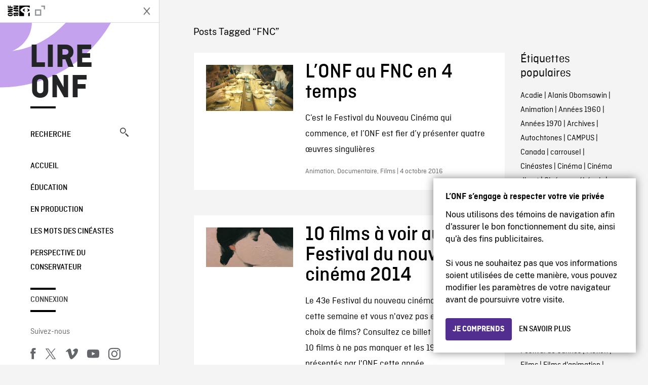

--- FILE ---
content_type: text/html; charset=UTF-8
request_url: https://blogue.onf.ca/blogue/tag/fnc/
body_size: 13030
content:

<!doctype html>
<html lang="fr-CA" class="site--loading ">

  
<head>
  <meta charset="utf-8">
  <meta http-equiv="x-ua-compatible" content="ie=edge">
  <meta name="viewport" content="width=device-width, initial-scale=1">
  
  <script>
    window.dataLayer = window.dataLayer || [];
    window.dataLayer.push({
    'measurement_id' : 'G-EP6WV87GNV'
    });

      </script>

  <script>
      window.dataLayer = window.dataLayer || [];
              window.dataLayer.push({'nfb_content_category': undefined})
        </script>

  <!-- Google Tag Manager -->
  <script>(function(w,d,s,l,i){w[l]=w[l]||[];w[l].push({'gtm.start':
  new Date().getTime(),event:'gtm.js'});var f=d.getElementsByTagName(s)[0],
  j=d.createElement(s),dl=l!='dataLayer'?'&l='+l:'';j.async=true;j.src=
  'https://www.googletagmanager.com/gtm.js?id='+i+dl;f.parentNode.insertBefore(j,f);
  })(window,document,'script','dataLayer','GTM-N3TH5WS');</script>
  <!-- End Google Tag Manager -->

  <!-- Google Tag Manager -->
  <script>(function(w,d,s,l,i){w[l]=w[l]||[];w[l].push({'gtm.start':
  new Date().getTime(),event:'gtm.js'});var f=d.getElementsByTagName(s)[0],
  j=d.createElement(s),dl=l!='dataLayer'?'&l='+l:'';j.async=true;j.src=
  'https://www.googletagmanager.com/gtm.js?id='+i+dl;f.parentNode.insertBefore(j,f);
  })(window,document,'script','dataLayer','GTM-NLQ6TKD');</script>
  <!-- End Google Tag Manager -->

  <meta name='robots' content='index, follow, max-image-preview:large, max-snippet:-1, max-video-preview:-1' />
	<style>img:is([sizes="auto" i], [sizes^="auto," i]) { contain-intrinsic-size: 3000px 1500px }</style>
	
	<!-- This site is optimized with the Yoast SEO plugin v24.5 - https://yoast.com/wordpress/plugins/seo/ -->
	<title>FNC - Archives - Lire ONF</title>
	<link rel="canonical" href="https://blogue.onf.ca/blogue/tag/fnc/" />
	<meta property="og:locale" content="fr_CA" />
	<meta property="og:type" content="article" />
	<meta property="og:title" content="FNC - Archives - Lire ONF" />
	<meta property="og:url" content="https://blogue.onf.ca/blogue/tag/fnc/" />
	<meta property="og:site_name" content="Lire ONF" />
	<script type="application/ld+json" class="yoast-schema-graph">{"@context":"https://schema.org","@graph":[{"@type":"CollectionPage","@id":"https://blogue.onf.ca/blogue/tag/fnc/","url":"https://blogue.onf.ca/blogue/tag/fnc/","name":"FNC - Archives - Lire ONF","isPartOf":{"@id":"https://blogue.onf.ca/#website"},"primaryImageOfPage":{"@id":"https://blogue.onf.ca/blogue/tag/fnc/#primaryimage"},"image":{"@id":"https://blogue.onf.ca/blogue/tag/fnc/#primaryimage"},"thumbnailUrl":"https://blogue.onf.ca/wp-content/uploads/2016/10/TOL_cropped_1.png","breadcrumb":{"@id":"https://blogue.onf.ca/blogue/tag/fnc/#breadcrumb"},"inLanguage":"fr-CA"},{"@type":"ImageObject","inLanguage":"fr-CA","@id":"https://blogue.onf.ca/blogue/tag/fnc/#primaryimage","url":"https://blogue.onf.ca/wp-content/uploads/2016/10/TOL_cropped_1.png","contentUrl":"https://blogue.onf.ca/wp-content/uploads/2016/10/TOL_cropped_1.png","width":640,"height":338},{"@type":"BreadcrumbList","@id":"https://blogue.onf.ca/blogue/tag/fnc/#breadcrumb","itemListElement":[{"@type":"ListItem","position":1,"name":"Home","item":"https://blogue.onf.ca/"},{"@type":"ListItem","position":2,"name":"FNC"}]},{"@type":"WebSite","@id":"https://blogue.onf.ca/#website","url":"https://blogue.onf.ca/","name":"Lire ONF","description":"Documentaires, films d&#039;animation et productions interactives","publisher":{"@id":"https://blogue.onf.ca/#organization"},"potentialAction":[{"@type":"SearchAction","target":{"@type":"EntryPoint","urlTemplate":"https://blogue.onf.ca/?s={search_term_string}"},"query-input":{"@type":"PropertyValueSpecification","valueRequired":true,"valueName":"search_term_string"}}],"inLanguage":"fr-CA"},{"@type":"Organization","@id":"https://blogue.onf.ca/#organization","name":"Office national du film du Canada","url":"https://blogue.onf.ca/","logo":{"@type":"ImageObject","inLanguage":"fr-CA","@id":"https://blogue.onf.ca/#/schema/logo/image/","url":"https://blogue.onf.ca/wp-content/uploads/2016/11/NFB-logo1.jpg","contentUrl":"https://blogue.onf.ca/wp-content/uploads/2016/11/NFB-logo1.jpg","width":300,"height":200,"caption":"Office national du film du Canada"},"image":{"@id":"https://blogue.onf.ca/#/schema/logo/image/"}}]}</script>
	<!-- / Yoast SEO plugin. -->


<link rel='dns-prefetch' href='//platform.twitter.com' />
<link rel="alternate" type="application/rss+xml" title="Lire ONF &raquo; Flux de l’étiquette FNC" href="https://blogue.onf.ca/blogue/tag/fnc/feed/" />
<style id='wp-emoji-styles-inline-css' type='text/css'>

	img.wp-smiley, img.emoji {
		display: inline !important;
		border: none !important;
		box-shadow: none !important;
		height: 1em !important;
		width: 1em !important;
		margin: 0 0.07em !important;
		vertical-align: -0.1em !important;
		background: none !important;
		padding: 0 !important;
	}
</style>
<link rel='stylesheet' id='wp-block-library-css' href='https://blogue.onf.ca/wp-includes/css/dist/block-library/style.min.css?ver=6.7.2' type='text/css' media='all' />
<style id='co-authors-plus-coauthors-style-inline-css' type='text/css'>
.wp-block-co-authors-plus-coauthors.is-layout-flow [class*=wp-block-co-authors-plus]{display:inline}

</style>
<style id='co-authors-plus-avatar-style-inline-css' type='text/css'>
.wp-block-co-authors-plus-avatar :where(img){height:auto;max-width:100%;vertical-align:bottom}.wp-block-co-authors-plus-coauthors.is-layout-flow .wp-block-co-authors-plus-avatar :where(img){vertical-align:middle}.wp-block-co-authors-plus-avatar:is(.alignleft,.alignright){display:table}.wp-block-co-authors-plus-avatar.aligncenter{display:table;margin-inline:auto}

</style>
<style id='co-authors-plus-image-style-inline-css' type='text/css'>
.wp-block-co-authors-plus-image{margin-bottom:0}.wp-block-co-authors-plus-image :where(img){height:auto;max-width:100%;vertical-align:bottom}.wp-block-co-authors-plus-coauthors.is-layout-flow .wp-block-co-authors-plus-image :where(img){vertical-align:middle}.wp-block-co-authors-plus-image:is(.alignfull,.alignwide) :where(img){width:100%}.wp-block-co-authors-plus-image:is(.alignleft,.alignright){display:table}.wp-block-co-authors-plus-image.aligncenter{display:table;margin-inline:auto}

</style>
<style id='classic-theme-styles-inline-css' type='text/css'>
/*! This file is auto-generated */
.wp-block-button__link{color:#fff;background-color:#32373c;border-radius:9999px;box-shadow:none;text-decoration:none;padding:calc(.667em + 2px) calc(1.333em + 2px);font-size:1.125em}.wp-block-file__button{background:#32373c;color:#fff;text-decoration:none}
</style>
<style id='global-styles-inline-css' type='text/css'>
:root{--wp--preset--aspect-ratio--square: 1;--wp--preset--aspect-ratio--4-3: 4/3;--wp--preset--aspect-ratio--3-4: 3/4;--wp--preset--aspect-ratio--3-2: 3/2;--wp--preset--aspect-ratio--2-3: 2/3;--wp--preset--aspect-ratio--16-9: 16/9;--wp--preset--aspect-ratio--9-16: 9/16;--wp--preset--color--black: #000000;--wp--preset--color--cyan-bluish-gray: #abb8c3;--wp--preset--color--white: #ffffff;--wp--preset--color--pale-pink: #f78da7;--wp--preset--color--vivid-red: #cf2e2e;--wp--preset--color--luminous-vivid-orange: #ff6900;--wp--preset--color--luminous-vivid-amber: #fcb900;--wp--preset--color--light-green-cyan: #7bdcb5;--wp--preset--color--vivid-green-cyan: #00d084;--wp--preset--color--pale-cyan-blue: #8ed1fc;--wp--preset--color--vivid-cyan-blue: #0693e3;--wp--preset--color--vivid-purple: #9b51e0;--wp--preset--gradient--vivid-cyan-blue-to-vivid-purple: linear-gradient(135deg,rgba(6,147,227,1) 0%,rgb(155,81,224) 100%);--wp--preset--gradient--light-green-cyan-to-vivid-green-cyan: linear-gradient(135deg,rgb(122,220,180) 0%,rgb(0,208,130) 100%);--wp--preset--gradient--luminous-vivid-amber-to-luminous-vivid-orange: linear-gradient(135deg,rgba(252,185,0,1) 0%,rgba(255,105,0,1) 100%);--wp--preset--gradient--luminous-vivid-orange-to-vivid-red: linear-gradient(135deg,rgba(255,105,0,1) 0%,rgb(207,46,46) 100%);--wp--preset--gradient--very-light-gray-to-cyan-bluish-gray: linear-gradient(135deg,rgb(238,238,238) 0%,rgb(169,184,195) 100%);--wp--preset--gradient--cool-to-warm-spectrum: linear-gradient(135deg,rgb(74,234,220) 0%,rgb(151,120,209) 20%,rgb(207,42,186) 40%,rgb(238,44,130) 60%,rgb(251,105,98) 80%,rgb(254,248,76) 100%);--wp--preset--gradient--blush-light-purple: linear-gradient(135deg,rgb(255,206,236) 0%,rgb(152,150,240) 100%);--wp--preset--gradient--blush-bordeaux: linear-gradient(135deg,rgb(254,205,165) 0%,rgb(254,45,45) 50%,rgb(107,0,62) 100%);--wp--preset--gradient--luminous-dusk: linear-gradient(135deg,rgb(255,203,112) 0%,rgb(199,81,192) 50%,rgb(65,88,208) 100%);--wp--preset--gradient--pale-ocean: linear-gradient(135deg,rgb(255,245,203) 0%,rgb(182,227,212) 50%,rgb(51,167,181) 100%);--wp--preset--gradient--electric-grass: linear-gradient(135deg,rgb(202,248,128) 0%,rgb(113,206,126) 100%);--wp--preset--gradient--midnight: linear-gradient(135deg,rgb(2,3,129) 0%,rgb(40,116,252) 100%);--wp--preset--font-size--small: 13px;--wp--preset--font-size--medium: 20px;--wp--preset--font-size--large: 36px;--wp--preset--font-size--x-large: 42px;--wp--preset--spacing--20: 0.44rem;--wp--preset--spacing--30: 0.67rem;--wp--preset--spacing--40: 1rem;--wp--preset--spacing--50: 1.5rem;--wp--preset--spacing--60: 2.25rem;--wp--preset--spacing--70: 3.38rem;--wp--preset--spacing--80: 5.06rem;--wp--preset--shadow--natural: 6px 6px 9px rgba(0, 0, 0, 0.2);--wp--preset--shadow--deep: 12px 12px 50px rgba(0, 0, 0, 0.4);--wp--preset--shadow--sharp: 6px 6px 0px rgba(0, 0, 0, 0.2);--wp--preset--shadow--outlined: 6px 6px 0px -3px rgba(255, 255, 255, 1), 6px 6px rgba(0, 0, 0, 1);--wp--preset--shadow--crisp: 6px 6px 0px rgba(0, 0, 0, 1);}:where(.is-layout-flex){gap: 0.5em;}:where(.is-layout-grid){gap: 0.5em;}body .is-layout-flex{display: flex;}.is-layout-flex{flex-wrap: wrap;align-items: center;}.is-layout-flex > :is(*, div){margin: 0;}body .is-layout-grid{display: grid;}.is-layout-grid > :is(*, div){margin: 0;}:where(.wp-block-columns.is-layout-flex){gap: 2em;}:where(.wp-block-columns.is-layout-grid){gap: 2em;}:where(.wp-block-post-template.is-layout-flex){gap: 1.25em;}:where(.wp-block-post-template.is-layout-grid){gap: 1.25em;}.has-black-color{color: var(--wp--preset--color--black) !important;}.has-cyan-bluish-gray-color{color: var(--wp--preset--color--cyan-bluish-gray) !important;}.has-white-color{color: var(--wp--preset--color--white) !important;}.has-pale-pink-color{color: var(--wp--preset--color--pale-pink) !important;}.has-vivid-red-color{color: var(--wp--preset--color--vivid-red) !important;}.has-luminous-vivid-orange-color{color: var(--wp--preset--color--luminous-vivid-orange) !important;}.has-luminous-vivid-amber-color{color: var(--wp--preset--color--luminous-vivid-amber) !important;}.has-light-green-cyan-color{color: var(--wp--preset--color--light-green-cyan) !important;}.has-vivid-green-cyan-color{color: var(--wp--preset--color--vivid-green-cyan) !important;}.has-pale-cyan-blue-color{color: var(--wp--preset--color--pale-cyan-blue) !important;}.has-vivid-cyan-blue-color{color: var(--wp--preset--color--vivid-cyan-blue) !important;}.has-vivid-purple-color{color: var(--wp--preset--color--vivid-purple) !important;}.has-black-background-color{background-color: var(--wp--preset--color--black) !important;}.has-cyan-bluish-gray-background-color{background-color: var(--wp--preset--color--cyan-bluish-gray) !important;}.has-white-background-color{background-color: var(--wp--preset--color--white) !important;}.has-pale-pink-background-color{background-color: var(--wp--preset--color--pale-pink) !important;}.has-vivid-red-background-color{background-color: var(--wp--preset--color--vivid-red) !important;}.has-luminous-vivid-orange-background-color{background-color: var(--wp--preset--color--luminous-vivid-orange) !important;}.has-luminous-vivid-amber-background-color{background-color: var(--wp--preset--color--luminous-vivid-amber) !important;}.has-light-green-cyan-background-color{background-color: var(--wp--preset--color--light-green-cyan) !important;}.has-vivid-green-cyan-background-color{background-color: var(--wp--preset--color--vivid-green-cyan) !important;}.has-pale-cyan-blue-background-color{background-color: var(--wp--preset--color--pale-cyan-blue) !important;}.has-vivid-cyan-blue-background-color{background-color: var(--wp--preset--color--vivid-cyan-blue) !important;}.has-vivid-purple-background-color{background-color: var(--wp--preset--color--vivid-purple) !important;}.has-black-border-color{border-color: var(--wp--preset--color--black) !important;}.has-cyan-bluish-gray-border-color{border-color: var(--wp--preset--color--cyan-bluish-gray) !important;}.has-white-border-color{border-color: var(--wp--preset--color--white) !important;}.has-pale-pink-border-color{border-color: var(--wp--preset--color--pale-pink) !important;}.has-vivid-red-border-color{border-color: var(--wp--preset--color--vivid-red) !important;}.has-luminous-vivid-orange-border-color{border-color: var(--wp--preset--color--luminous-vivid-orange) !important;}.has-luminous-vivid-amber-border-color{border-color: var(--wp--preset--color--luminous-vivid-amber) !important;}.has-light-green-cyan-border-color{border-color: var(--wp--preset--color--light-green-cyan) !important;}.has-vivid-green-cyan-border-color{border-color: var(--wp--preset--color--vivid-green-cyan) !important;}.has-pale-cyan-blue-border-color{border-color: var(--wp--preset--color--pale-cyan-blue) !important;}.has-vivid-cyan-blue-border-color{border-color: var(--wp--preset--color--vivid-cyan-blue) !important;}.has-vivid-purple-border-color{border-color: var(--wp--preset--color--vivid-purple) !important;}.has-vivid-cyan-blue-to-vivid-purple-gradient-background{background: var(--wp--preset--gradient--vivid-cyan-blue-to-vivid-purple) !important;}.has-light-green-cyan-to-vivid-green-cyan-gradient-background{background: var(--wp--preset--gradient--light-green-cyan-to-vivid-green-cyan) !important;}.has-luminous-vivid-amber-to-luminous-vivid-orange-gradient-background{background: var(--wp--preset--gradient--luminous-vivid-amber-to-luminous-vivid-orange) !important;}.has-luminous-vivid-orange-to-vivid-red-gradient-background{background: var(--wp--preset--gradient--luminous-vivid-orange-to-vivid-red) !important;}.has-very-light-gray-to-cyan-bluish-gray-gradient-background{background: var(--wp--preset--gradient--very-light-gray-to-cyan-bluish-gray) !important;}.has-cool-to-warm-spectrum-gradient-background{background: var(--wp--preset--gradient--cool-to-warm-spectrum) !important;}.has-blush-light-purple-gradient-background{background: var(--wp--preset--gradient--blush-light-purple) !important;}.has-blush-bordeaux-gradient-background{background: var(--wp--preset--gradient--blush-bordeaux) !important;}.has-luminous-dusk-gradient-background{background: var(--wp--preset--gradient--luminous-dusk) !important;}.has-pale-ocean-gradient-background{background: var(--wp--preset--gradient--pale-ocean) !important;}.has-electric-grass-gradient-background{background: var(--wp--preset--gradient--electric-grass) !important;}.has-midnight-gradient-background{background: var(--wp--preset--gradient--midnight) !important;}.has-small-font-size{font-size: var(--wp--preset--font-size--small) !important;}.has-medium-font-size{font-size: var(--wp--preset--font-size--medium) !important;}.has-large-font-size{font-size: var(--wp--preset--font-size--large) !important;}.has-x-large-font-size{font-size: var(--wp--preset--font-size--x-large) !important;}
:where(.wp-block-post-template.is-layout-flex){gap: 1.25em;}:where(.wp-block-post-template.is-layout-grid){gap: 1.25em;}
:where(.wp-block-columns.is-layout-flex){gap: 2em;}:where(.wp-block-columns.is-layout-grid){gap: 2em;}
:root :where(.wp-block-pullquote){font-size: 1.5em;line-height: 1.6;}
</style>
<style id='akismet-widget-style-inline-css' type='text/css'>

			.a-stats {
				--akismet-color-mid-green: #357b49;
				--akismet-color-white: #fff;
				--akismet-color-light-grey: #f6f7f7;

				max-width: 350px;
				width: auto;
			}

			.a-stats * {
				all: unset;
				box-sizing: border-box;
			}

			.a-stats strong {
				font-weight: 600;
			}

			.a-stats a.a-stats__link,
			.a-stats a.a-stats__link:visited,
			.a-stats a.a-stats__link:active {
				background: var(--akismet-color-mid-green);
				border: none;
				box-shadow: none;
				border-radius: 8px;
				color: var(--akismet-color-white);
				cursor: pointer;
				display: block;
				font-family: -apple-system, BlinkMacSystemFont, 'Segoe UI', 'Roboto', 'Oxygen-Sans', 'Ubuntu', 'Cantarell', 'Helvetica Neue', sans-serif;
				font-weight: 500;
				padding: 12px;
				text-align: center;
				text-decoration: none;
				transition: all 0.2s ease;
			}

			/* Extra specificity to deal with TwentyTwentyOne focus style */
			.widget .a-stats a.a-stats__link:focus {
				background: var(--akismet-color-mid-green);
				color: var(--akismet-color-white);
				text-decoration: none;
			}

			.a-stats a.a-stats__link:hover {
				filter: brightness(110%);
				box-shadow: 0 4px 12px rgba(0, 0, 0, 0.06), 0 0 2px rgba(0, 0, 0, 0.16);
			}

			.a-stats .count {
				color: var(--akismet-color-white);
				display: block;
				font-size: 1.5em;
				line-height: 1.4;
				padding: 0 13px;
				white-space: nowrap;
			}
		
</style>
<link rel='stylesheet' id='nfb/css-css' href='https://blogue.onf.ca/wp-content/themes/nfb-wp-theme/dist/css/style.93f12b67a2e6b920f685.css' type='text/css' media='all' />
<link rel="https://api.w.org/" href="https://blogue.onf.ca/wp-json/" /><link rel="alternate" title="JSON" type="application/json" href="https://blogue.onf.ca/wp-json/wp/v2/tags/931" /><link rel="EditURI" type="application/rsd+xml" title="RSD" href="https://blogue.onf.ca/xmlrpc.php?rsd" />
<meta name="generator" content="WordPress 6.7.2" />
		<meta property="fb:pages" content="8098079727" />
					<meta property="ia:markup_url" content="https://blogue.onf.ca/blogue/2016/10/04/onf-fnc-4-films/?ia_markup=1" />
			    <style>
    .embed-player-container {position: relative;padding-bottom: 56.25%; }
    .embed-player-container iframe,
    .embed-player-container object,
    .embed-player-container embed {position: absolute; border:0px; top: 0;left: 0;width: 100% !important;height: 100%  !important; z-index: 1;}
    </style>
    <link rel="shortcut icon" href="https://blogue.onf.ca/wp-content/themes/nfb-wp-theme/favicon.ico" />
    <link rel="icon" href="https://blogue.onf.ca/wp-content/uploads/2018/05/apple-touch-icon.png" sizes="32x32" />
<link rel="icon" href="https://blogue.onf.ca/wp-content/uploads/2018/05/apple-touch-icon.png" sizes="192x192" />
<link rel="apple-touch-icon" href="https://blogue.onf.ca/wp-content/uploads/2018/05/apple-touch-icon.png" />
<meta name="msapplication-TileImage" content="https://blogue.onf.ca/wp-content/uploads/2018/05/apple-touch-icon.png" />

  <script async defer src="https://platform.twitter.com/widgets.js" charset="utf-8"></script>
  <script async defer src="//platform.instagram.com/en_US/embeds.js"></script>

  <style>.async-hide { opacity: 0 !important} </style>
</head>


  
<dialog id="nfb-cookies-banner" data-ui-el="nfb-cookies-banner" class="nfb-dialog hide" open>
  <div class="nfb-font__body--sm">
    <span class="nfb-font__title--lg">L’ONF s’engage à respecter votre vie privée</span>
    <p class="nfb-font__body--md">
    Nous utilisons des témoins de navigation afin d’assurer le bon fonctionnement du site, ainsi qu’à des fins publicitaires.</br></br> Si vous ne souhaitez pas que vos informations soient utilisées de cette manière, vous pouvez modifier les paramètres de votre navigateur avant de poursuivre votre visite.    </p>
  </div>
  <div class="nfb-dialog__button-container">
    <button class="nfb-button nfb-button--primary" data-ui-el="close-btn">Je comprends</button>
    <a class="nfb-button nfb-button--discreet" href="https://aide.onf.ca/temoins" target="_blank">En savoir plus</a>
  </div>
</dialog>

  <body id="document" class="archive tag tag-fnc tag-931 sidebar-primary">

        <!-- Google Tag Manager (noscript) -->
    <noscript><iframe src="https://www.googletagmanager.com/ns.html?id=GTM-N3TH5WS" height="0" width="0" style="display:none;visibility:hidden"></iframe></noscript>
    <!-- End Google Tag Manager (noscript) -->
    
    <header id="site-header">

  <aside class="header--bar">
    <div class="row">
      <div class="col col-auto">
        <button class="hamburger hamburger--slider" type="button">
          <span class="hamburger-box">
            <span class="hamburger-inner"></span>
          </span>
        </button>
      </div>
      <div class="col col-auto d-lg-none">
        <a href="https://blogue.onf.ca" class="btn--home">
					Lire ONF				</a>
      </div>
      <div class="col">
                <a id="brand" class="d-flex mx-auto" href="https://www.onf.ca" title="Visitez ONF.ca" data-gtm-event="nfb_menu" data-gtm-nfb_detail="sidebar">
          <span class="col col-auto logo text-hide ir">Visitez ONF.ca</span>
        </a>
      </div>
      <div class="col col-auto">
        <a href="https://blogue.onf.ca/recherche/" class="btn-search icon icon-nfb-loupe" title="Recherche" data-gtm-event="nfb_menu" data-gtm-nfb_detail="sidebar"><span class="text-hide">Recherche</span></a>
      </div>
    </div>
  </aside>

</header>
<aside id="nav">
	<header class="nav--header d-none d-lg-flex">
		<div class="col col">
			<a class="nav--header--brand d-flex mx-auto" href="https://www.onf.ca" title="Visitez ONF.ca" data-gtm-event="nfb_menu" data-gtm-nfb_detail="sidebar">
				<span class="col col-auto logo text-hide ir">Visitez ONF.ca</span>
				<span class="col icon icon-nfb-external"></span>
			</a>
		</div>
		<div class="col col-auto">
			<button class="hamburger hamburger--slider" type="button">
				<span class="hamburger-box">
					<span class="hamburger-inner"></span>
				</span>
			</button>
		</div>
	</header>

	<h1 class="nav--title text-uppercase">
		<a href="https://blogue.onf.ca/" title="Lire ONF" data-gtm-event="nfb_menu" data-gtm-nfb_detail="sidebar">Lire ONF</a>
	</h1>

	<a href="https://blogue.onf.ca/recherche/" class="nav--search text-uppercase d-none d-lg-block" data-gtm-event="nfb_menu" data-gtm-nfb_detail="sidebar">Recherche<span class="icon icon-nfb-loupe"></span></a>

	<nav class="nav--primary text-uppercase">
		<div class="menu-navigation-container"><ul id="menu-navigation" class="list-unstyled"><li id="menu-item-8368" class="green five-menu-item menu-item menu-item-type-custom menu-item-object-custom menu-item-8368"><a href="/" data-gtm-event="nfb_menu" data-gtm-nfb_detail="sidebar">Accueil</a></li>
<li id="menu-item-8720" class="blue five-menu-item menu-item menu-item-type-taxonomy menu-item-object-category menu-item-8720"><a href="https://blogue.onf.ca/blogue/category/education/" data-gtm-event="nfb_menu" data-gtm-nfb_detail="sidebar">Éducation</a></li>
<li id="menu-item-41402" class="pink menu-item menu-item-type-taxonomy menu-item-object-category menu-item-41402"><a href="https://blogue.onf.ca/blogue/category/studios/" data-gtm-event="nfb_menu" data-gtm-nfb_detail="sidebar">En production</a></li>
<li id="menu-item-52994" class="menu-item menu-item-type-taxonomy menu-item-object-category menu-item-52994"><a href="https://blogue.onf.ca/blogue/category/les-mots-des-cineastes/" data-gtm-event="nfb_menu" data-gtm-nfb_detail="sidebar">Les mots des cinéastes</a></li>
<li id="menu-item-52995" class="menu-item menu-item-type-taxonomy menu-item-object-category menu-item-52995"><a href="https://blogue.onf.ca/blogue/category/perspective-du-conservateur/" data-gtm-event="nfb_menu" data-gtm-nfb_detail="sidebar">Perspective du conservateur</a></li>
</ul></div>	</nav>

		<div class="nav--user-profile">
		<span class="bar-top"></span>
		<a href="https://blogue.onf.ca/wp-login.php?redirect_to=https%3A%2F%2Fblogue.onf.ca%2F" class="nav--sign-in text-uppercase no-barba" data-gtm-event="nfb_menu" data-gtm-nfb_detail="sidebar">Connexion</a>
		<span class="bar-bottom"></span>
	</div>
		
	<footer class="nav--footer">
		<!-- 			<p class="nav--nfb"><a href="https://www.onf.ca">Visitez ONF.ca</a></p>
		 -->
			
			
		<h6 class="nav--social-title">Suivez-nous</h6>
		<ul class="nav--social list-unstyled list-inline">
		<li><a href="https://www.facebook.com/onf.ca" data-gtm-event="nfb_menu" data-gtm-nfb_detail="sidebar" title="Facebook"><span class="nfb-icon icon-facebook" title="Facebook"></span></a></li>		<li><a href="https://www.twitter.com/onf/" data-gtm-event="nfb_menu" data-gtm-nfb_detail="sidebar" title="Twitter"><span class="nfb-icon icon-twitter-x" title="Twitter"></span></a></li>		<li><a href="https://vimeo.com/lonf" data-gtm-event="nfb_menu" data-gtm-nfb_detail="sidebar" title="Vimeo"><span class="nfb-icon icon-vimeo" title="Vimeo"></span></a></li>		<li><a href="https://www.youtube.com/onf" data-gtm-event="nfb_menu" data-gtm-nfb_detail="sidebar" title="YouTube"><span class="nfb-icon icon-youtube" title="YouTube"></span></a></li>		<li><a href="https://www.instagram.com/onf_nfb/" data-gtm-event="nfb_menu" data-gtm-nfb_detail="sidebar" title="Instagram"><span class="nfb-icon icon-instagram" title="Instagram"></span></a></li>		</ul>
	</footer>
					
				<div class="nav--lang-switch">
			<span class="bar-top"></span>
			<a href="https://blog.nfb.ca" class="text-uppercase">English</a>
		</div>
						
	<div class="nav--decoration">
		<svg version="1.1" preserveAspectRatio="xMaxYMin" xmlns="http://www.w3.org/2000/svg" xmlns:xlink="http://www.w3.org/1999/xlink" x="0px" y="0px" viewBox="0 0 85 50" xml:space="preserve">
			<path d="M84.4,49.4L84.4,49.4C84.4,49.4,84.4,49.4,84.4,49.4C84.5,49.4,84.5,49.4,84.4,49.4L84.4,49.4c0.2,0,0.4,0,0.6,0v-50H60.6c0,0,0,0.1,0,0.1c0,10.1,6.3,18.6,15.1,22.1c-15.2-2-29.9-9.4-41.3-22.1c0,0,0.1-0.1,0.1-0.1H0.1c0,0,0,0.1-0.1,0.1C19.2,32.8,51.8,49.3,84.4,49.4"></path>
		</svg>
	</div>
</aside>

    <main id="barba-wrapper" class="page-loading--container">

      <div class="barba-container">

        <!-- top -->
        <a id="top"></a>

        <!--[if IE]>
          <div class="alert alert-warning">
            Vous utilisez un fureteur <strong>désuet</strong>. Veuillez <a href="http://browsehappy.com/">mettre à jour votre fureteur</a> pour améliorer votre expérience.          </div>
        <![endif]-->

      <div class="wrap" role="document">

          <main id="main" class="main">
            <div class="blog-header d-none d-lg-block">
	<div class="container">
							<a href="https://blogue.onf.ca">
					<span class="h1 title text-uppercase">Lire ONF</span>
				</a>
				</div>
</div>

<div class="tag-details container">
	<div class="row">
		<div class="col">
			<p class="tag-details--title">Posts Tagged “FNC”</p>
		</div>
	</div>
</div>

<div class="tag-entries container">
	<div class="row">
		<div class="col-12 col-md-9">
			<div class="row">
									
<article class="entry col-12 post-41405 post type-post status-publish format-standard has-post-thumbnail hentry category-animation category-documentaire category-films tag-animation tag-documentaire tag-fnc tag-i-am-here tag-onf tag-theatre-of-life tag-theodore-ushev tag-une-tete-disparait tag-vaysha-laveugle">
	<a href="https://blogue.onf.ca/blogue/2016/10/04/onf-fnc-4-films/" class="row">
				
				<figure class="col col-12 col-md-4 entry-thumbnail">
			<img width="640" height="338" src="https://blogue.onf.ca/wp-content/uploads/2016/10/TOL_cropped_1.png" class="img-fluid wp-post-image" alt="L&rsquo;ONF au FNC en 4 temps" data-theme-colored-source="1" decoding="async" fetchpriority="high" srcset="https://blogue.onf.ca/wp-content/uploads/2016/10/TOL_cropped_1.png 640w, https://blogue.onf.ca/wp-content/uploads/2016/10/TOL_cropped_1-300x158.png 300w, https://blogue.onf.ca/wp-content/uploads/2016/10/TOL_cropped_1-549x290.png 549w, https://blogue.onf.ca/wp-content/uploads/2016/10/TOL_cropped_1-585x309.png 585w" sizes="(max-width: 640px) 100vw, 640px" />		</figure>
		
		<div class="col col-12 col-md-8">
			<header>
				<h2 class="entry-title h1">L&rsquo;ONF au FNC en 4 temps</h2>
			</header>
			<div class="entry-summary">
				C’est le Festival du Nouveau Cinéma qui commence, et l’ONF est fier d’y présenter quatre œuvres singulières			</div>
			<footer class="entry-meta">
				Animation, Documentaire, Films | 4 octobre 2016			</footer>
		</div>
	</a>
</article>
									
<article class="entry col-12 post-32363 post type-post status-publish format-standard has-post-thumbnail hentry category-documentaire category-evenements category-films tag-11048 tag-43e tag-a-ne-pas-manquer tag-adieu-au-langage tag-best-films tag-bruno-dumont tag-dupire tag-felix-et-meira tag-festival-du-nouveau-cinema tag-films-a-surveiller tag-films-a-voir tag-fnc tag-force-majeure tag-godard tag-houellebecq tag-kings-of-the-winds tag-kuentz tag-le-sel-de-la-terre tag-maxime-giroux tag-myroslav-slaboshpytskiy tag-noaz-deshe tag-ptit-quinquin tag-philippe-falardeau tag-resistance-naturelle tag-ruben-ostlund tag-the-good-lie tag-the-tribe tag-vignoble tag-vin-naturel tag-white-shadow tag-wim-wenders">
	<a href="https://blogue.onf.ca/blogue/2014/10/09/10-films-a-voir-au-festival-du-nouveau-cinema-2014/" class="row">
				
				<figure class="col col-12 col-md-4 entry-thumbnail">
			<img width="960" height="435" src="https://blogue.onf.ca/wp-content/uploads/2014/10/FNC-lovers-blogue.jpg" class="img-fluid wp-post-image" alt="10 films à voir au 43e Festival du nouveau cinéma 2014" data-theme-colored-source="1" decoding="async" srcset="https://blogue.onf.ca/wp-content/uploads/2014/10/FNC-lovers-blogue.jpg 960w, https://blogue.onf.ca/wp-content/uploads/2014/10/FNC-lovers-blogue-300x135.jpg 300w, https://blogue.onf.ca/wp-content/uploads/2014/10/FNC-lovers-blogue-590x267.jpg 590w" sizes="(max-width: 960px) 100vw, 960px" />		</figure>
		
		<div class="col col-12 col-md-8">
			<header>
				<h2 class="entry-title h1">10 films à voir au 43e Festival du nouveau cinéma 2014</h2>
			</header>
			<div class="entry-summary">
				Le 43e Festival du nouveau cinéma commence cette semaine et vous n'avez pas encore fait votre choix de films? Consultez ce billet pour découvrir 10 films à ne pas manquer et les 19 titres présentés par l'ONF cette année.			</div>
			<footer class="entry-meta">
				Documentaire, Événements, Films | 9 octobre 2014			</footer>
		</div>
	</a>
</article>
									
<article class="entry col-12 post-27251 post type-post status-publish format-standard has-post-thumbnail hentry category-evenements category-industrie category-nouvelles tag-10006 tag-a-field-in-england tag-adrian-maben tag-all-the-wrong-reasons tag-ben-wheatley tag-cory-monteith tag-critiques tag-dallas-buyers-club tag-festival-du-nouveau-cinema tag-films-2 tag-fnc tag-gia-milani tag-gisaburo-sugii tag-jared-leto tag-jean-marc-vallee tag-journal-dune-insomnie-collective tag-jury tag-justine-triet tag-karine-vanasse tag-kore-eda tag-letrange-couleur-des-larmes-de-ton-corps tag-la-bataille-de-solferino tag-la-grande-bellaza tag-le-festin-des-huitres tag-marie-helene-cousineau tag-matthew-mcconaughey tag-paolo-sorrentino tag-pink-floyd tag-prix tag-quentin-dupieux tag-robert-lepage tag-tel-pere-tel-fils tag-the-life-of-budori-gusuko tag-triptyque tag-uvanga tag-wrong-cops">
	<a href="https://blogue.onf.ca/blogue/2013/10/22/festival-nouveau-cinema-fnc-2013-critiques/" class="row">
				
				<figure class="col col-12 col-md-4 entry-thumbnail">
			<img width="640" height="290" src="https://blogue.onf.ca/wp-content/uploads/2013/10/930_dallas_buyers_club1.jpg" class="img-fluid wp-post-image" alt="Retour sur le Festival du nouveau cinéma (FNC) 2013" data-theme-colored-source="1" decoding="async" srcset="https://blogue.onf.ca/wp-content/uploads/2013/10/930_dallas_buyers_club1.jpg 640w, https://blogue.onf.ca/wp-content/uploads/2013/10/930_dallas_buyers_club1-300x135.jpg 300w, https://blogue.onf.ca/wp-content/uploads/2013/10/930_dallas_buyers_club1-590x267.jpg 590w" sizes="(max-width: 640px) 100vw, 640px" />		</figure>
		
		<div class="col col-12 col-md-8">
			<header>
				<h2 class="entry-title h1">Retour sur le Festival du nouveau cinéma (FNC) 2013</h2>
			</header>
			<div class="entry-summary">
				Retour sur 12 films qui ont retenu l’attention de nos blogueurs au 42e Festival du nouveau cinéma (FNC).			</div>
			<footer class="entry-meta">
				Événements, Industrie, Nouvelles | 22 octobre 2013			</footer>
		</div>
	</a>
</article>
									
<article class="entry col-12 post-27143 post type-post status-publish format-standard has-post-thumbnail hentry category-evenements category-industrie tag-10006 tag-applications tag-festivl-du-nouveua-cinema tag-fnc tag-fnc-pro tag-jean-sebastien-defoy tag-latelier-mclaren tag-multiplateformes tag-oeuvers-numeriques tag-productions-web">
	<a href="https://blogue.onf.ca/blogue/2013/10/15/fnc-pro-2013-atelier-mclaren/" class="row">
				
				<figure class="col col-12 col-md-4 entry-thumbnail">
			<img width="640" height="290" src="https://blogue.onf.ca/wp-content/uploads/2013/10/FNCPro2013_42FNC_blogue1.jpg" class="img-fluid wp-post-image" alt="FNC Pro 2013 | Le rendez-vous des professionnels de l&rsquo;industrie" data-theme-colored-source="1" decoding="async" loading="lazy" srcset="https://blogue.onf.ca/wp-content/uploads/2013/10/FNCPro2013_42FNC_blogue1.jpg 640w, https://blogue.onf.ca/wp-content/uploads/2013/10/FNCPro2013_42FNC_blogue1-300x135.jpg 300w, https://blogue.onf.ca/wp-content/uploads/2013/10/FNCPro2013_42FNC_blogue1-590x267.jpg 590w" sizes="auto, (max-width: 640px) 100vw, 640px" />		</figure>
		
		<div class="col col-12 col-md-8">
			<header>
				<h2 class="entry-title h1">FNC Pro 2013 | Le rendez-vous des professionnels de l&rsquo;industrie</h2>
			</header>
			<div class="entry-summary">
				Inscrivez-vous au FNC Pro 2013 et assistez aux études de cas de différentes productions Web, dont l'application L'atelier McLaren de l'ONF.			</div>
			<footer class="entry-meta">
				Événements, Industrie | 15 octobre 2013			</footer>
		</div>
	</a>
</article>
									
<article class="entry col-12 post-26704 post type-post status-publish format-standard has-post-thumbnail hentry category-evenements category-industrie tag-10006 tag-bruce-alcock tag-chris-landreth tag-claire-blanchet tag-felix-dufour-laperriere tag-festival-du-nouveau-cinema tag-fnc tag-gloria-victoria tag-hugues-sweeney tag-impromptu tag-jeu-de-linconscient tag-journal-dune-insomnie-collective tag-la-fin-de-pinky tag-le-jour-nous-ecoute tag-marc-andre-grondin tag-onf tag-theodore-ushev tag-triptyque">
	<a href="https://blogue.onf.ca/blogue/2013/09/26/6-productions-de-lonf-au-42e-fnc/" class="row">
				
				<figure class="col col-12 col-md-4 entry-thumbnail">
			<img width="640" height="290" src="https://blogue.onf.ca/wp-content/uploads/2013/09/the_End_of_Pinky_blog1.jpg" class="img-fluid wp-post-image" alt="6 productions de l&rsquo;ONF au 42e Festival du nouveau cinéma (FNC)" data-theme-colored-source="1" decoding="async" loading="lazy" srcset="https://blogue.onf.ca/wp-content/uploads/2013/09/the_End_of_Pinky_blog1.jpg 640w, https://blogue.onf.ca/wp-content/uploads/2013/09/the_End_of_Pinky_blog1-300x135.jpg 300w, https://blogue.onf.ca/wp-content/uploads/2013/09/the_End_of_Pinky_blog1-590x267.jpg 590w" sizes="auto, (max-width: 640px) 100vw, 640px" />		</figure>
		
		<div class="col col-12 col-md-8">
			<header>
				<h2 class="entry-title h1">6 productions de l&rsquo;ONF au 42e Festival du nouveau cinéma (FNC)</h2>
			</header>
			<div class="entry-summary">
				Découvrez les 6 productions de l'ONF (5 films et 1 documentaire interactif) qui seront présentés au 42e Festival du nouveau cinéma (FNC). 			</div>
			<footer class="entry-meta">
				Événements, Industrie | 26 septembre 2013			</footer>
		</div>
	</a>
</article>
									
<article class="entry col-12 post-20314 post type-post status-publish format-standard has-post-thumbnail hentry category-evenements tag-alain-resnais tag-alphee tag-assayas tag-bear-71 tag-cannes tag-chris-marker tag-esperamos tag-festival-du-nouveau-cinema tag-fnc tag-fnc-pro tag-hugo-latulippe tag-leconte tag-loach tag-mungiu tag-nikkatsu tag-ozon tag-sarah-polley tag-stories-we-tell tag-william-klein">
	<a href="https://blogue.onf.ca/blogue/2012/09/27/a-surveiller-au-41e-festival-du-nouveau-cinema/" class="row">
				
				<figure class="col col-12 col-md-4 entry-thumbnail">
			<img width="672" height="272" src="https://blogue.onf.ca/wp-content/uploads/2012/09/William-Klein_polly.jpg" class="img-fluid wp-post-image" alt="À surveiller au 41e Festival du nouveau cinéma" data-theme-colored-source="1" decoding="async" loading="lazy" srcset="https://blogue.onf.ca/wp-content/uploads/2012/09/William-Klein_polly.jpg 672w, https://blogue.onf.ca/wp-content/uploads/2012/09/William-Klein_polly-300x121.jpg 300w, https://blogue.onf.ca/wp-content/uploads/2012/09/William-Klein_polly-670x272.jpg 670w, https://blogue.onf.ca/wp-content/uploads/2012/09/William-Klein_polly-590x238.jpg 590w" sizes="auto, (max-width: 672px) 100vw, 672px" />		</figure>
		
		<div class="col col-12 col-md-8">
			<header>
				<h2 class="entry-title h1">À surveiller au 41e Festival du nouveau cinéma</h2>
			</header>
			<div class="entry-summary">
				Amorçant sa 41e année sans une ride, le Festival du nouveau cinéma présente une fois de plus une solide programmation qui ne manque pas de flair et de fraîcheur. 288...			</div>
			<footer class="entry-meta">
				Événements | 27 septembre 2012			</footer>
		</div>
	</a>
</article>
									
<article class="entry col-12 post-13849 post type-post status-publish format-standard has-post-thumbnail hentry category-films tag-3d tag-camera-infrarouge tag-festival-du-nouveau-cinema tag-fnc tag-jose-navas tag-ora tag-philippe-baylaucq tag-pina tag-thermographie tag-wim-wenders">
	<a href="https://blogue.onf.ca/blogue/2011/10/11/la-creation-dora-de-philippe-baylaucq/" class="row">
				
				<figure class="col col-12 col-md-4 entry-thumbnail">
			<img width="640" height="290" src="https://blogue.onf.ca/wp-content/uploads/2011/10/ORA_Blogue_techno.jpg" class="img-fluid wp-post-image" alt="La création d&rsquo;&lt;em&gt;&lt;strong&gt;ORA&lt;/strong&gt;&lt;/em&gt; de Philippe Baylaucq" data-theme-colored-source="1" decoding="async" loading="lazy" srcset="https://blogue.onf.ca/wp-content/uploads/2011/10/ORA_Blogue_techno.jpg 640w, https://blogue.onf.ca/wp-content/uploads/2011/10/ORA_Blogue_techno-300x135.jpg 300w, https://blogue.onf.ca/wp-content/uploads/2011/10/ORA_Blogue_techno-590x267.jpg 590w" sizes="auto, (max-width: 640px) 100vw, 640px" />		</figure>
		
		<div class="col col-12 col-md-8">
			<header>
				<h2 class="entry-title h1">La création d&rsquo;<em><strong>ORA</strong></em> de Philippe Baylaucq</h2>
			</header>
			<div class="entry-summary">
				Véritable tour de force, ORA de Philippe Baylaucq est un magnifique film de danse réalisé en collaboration avec le chorégraphe de renommée internationale José Navas. Après vous en avoir vanté...			</div>
			<footer class="entry-meta">
				Films | 11 octobre 2011			</footer>
		</div>
	</a>
</article>
									
<article class="entry col-12 post-29713 post type-post status-publish format-standard has-post-thumbnail hentry category-studios category-labo-onf tag-3d tag-camera-infrarouge tag-festival-du-nouveau-cinema tag-fnc tag-jose-navas tag-ora tag-philippe-baylaucq tag-pina tag-thermographie tag-wim-wenders">
	<a href="https://blogue.onf.ca/blogue/2011/10/11/la-creation-dora-de-philippe-baylaucq-2/" class="row">
				
				<figure class="col col-12 col-md-4 entry-thumbnail">
			<img width="640" height="290" src="https://blogue.onf.ca/wp-content/uploads/2011/10/ORA_Blogue_techno.jpg" class="img-fluid wp-post-image" alt="La création d&rsquo;ORA de Philippe Baylaucq" data-theme-colored-source="1" decoding="async" loading="lazy" srcset="https://blogue.onf.ca/wp-content/uploads/2011/10/ORA_Blogue_techno.jpg 640w, https://blogue.onf.ca/wp-content/uploads/2011/10/ORA_Blogue_techno-300x135.jpg 300w, https://blogue.onf.ca/wp-content/uploads/2011/10/ORA_Blogue_techno-590x267.jpg 590w" sizes="auto, (max-width: 640px) 100vw, 640px" />		</figure>
		
		<div class="col col-12 col-md-8">
			<header>
				<h2 class="entry-title h1">La création d&rsquo;ORA de Philippe Baylaucq</h2>
			</header>
			<div class="entry-summary">
				Véritable tour de force, ORA de Philippe Baylaucq est un magnifique film de danse réalisé en collaboration avec le chorégraphe de renommée internationale José Navas. Après vous en avoir vanté...			</div>
			<footer class="entry-meta">
				En production, Labo ONF | 11 octobre 2011			</footer>
		</div>
	</a>
</article>
									
<article class="entry col-12 post-13827 post type-post status-publish format-standard has-post-thumbnail hentry category-documentaire category-films tag-autobiographies tag-autoportraits tag-femmes-cineastes tag-festival-du-nouveau-cinema tag-fnc tag-paule-baillargeon tag-premiere-mondiale tag-trente-tableaux">
	<a href="https://blogue.onf.ca/blogue/2011/10/11/trente-tableaux-dans-la-vie-de-paule-baillargeon/" class="row">
				
				<figure class="col col-12 col-md-4 entry-thumbnail">
			<img width="640" height="290" src="https://blogue.onf.ca/wp-content/uploads/2011/10/Trente-tableaux_blogue.jpg" class="img-fluid wp-post-image" alt="Trente tableaux dans la vie de Paule Baillargeon" data-theme-colored-source="1" decoding="async" loading="lazy" srcset="https://blogue.onf.ca/wp-content/uploads/2011/10/Trente-tableaux_blogue.jpg 640w, https://blogue.onf.ca/wp-content/uploads/2011/10/Trente-tableaux_blogue-300x135.jpg 300w, https://blogue.onf.ca/wp-content/uploads/2011/10/Trente-tableaux_blogue-590x267.jpg 590w" sizes="auto, (max-width: 640px) 100vw, 640px" />		</figure>
		
		<div class="col col-12 col-md-8">
			<header>
				<h2 class="entry-title h1">Trente tableaux dans la vie de Paule Baillargeon</h2>
			</header>
			<div class="entry-summary">
				« Toutes les vies méritent d&rsquo;être racontées, transfigurées par le souvenir, la mienne autant qu&rsquo;une autre. » Toutes les vies, peut-être. Celle de Paule Baillargeon, assurément. Cette comédienne, scénariste et réalisatrice fait...			</div>
			<footer class="entry-meta">
				Documentaire, Films | 11 octobre 2011			</footer>
		</div>
	</a>
</article>
									
<article class="entry col-12 post-13725 post type-post status-publish format-standard has-post-thumbnail hentry category-animation category-documentaire category-films category-industrie tag-bla-bla tag-dimanche tag-festival-du-nouveau-cinema tag-fnc tag-fnc-lab tag-fnc-pro tag-lete-de-boniface tag-ora tag-patrick-doyon tag-paule-baillargeon tag-philippe-baylaucq tag-rose-violet tag-selections tag-survivre-au-progres tag-the-lost-town-of-switez tag-trente-tableaux tag-vincent-morisset tag-welcome-to-pine-point">
	<a href="https://blogue.onf.ca/blogue/2011/10/06/lonf-fete-en-grand-les-40-ans-du-festival-du-nouveau-cinema/" class="row">
				
				<figure class="col col-12 col-md-4 entry-thumbnail">
			<img width="640" height="291" src="https://blogue.onf.ca/wp-content/uploads/2011/10/FNC-40_blogue.jpg" class="img-fluid wp-post-image" alt="L&rsquo;ONF fête en grand les 40 ans du Festival du nouveau cinéma" data-theme-colored-source="1" decoding="async" loading="lazy" srcset="https://blogue.onf.ca/wp-content/uploads/2011/10/FNC-40_blogue.jpg 640w, https://blogue.onf.ca/wp-content/uploads/2011/10/FNC-40_blogue-300x136.jpg 300w, https://blogue.onf.ca/wp-content/uploads/2011/10/FNC-40_blogue-590x268.jpg 590w" sizes="auto, (max-width: 640px) 100vw, 640px" />		</figure>
		
		<div class="col col-12 col-md-8">
			<header>
				<h2 class="entry-title h1">L&rsquo;ONF fête en grand les 40 ans du Festival du nouveau cinéma</h2>
			</header>
			<div class="entry-summary">
				Loin de sa crise de la quarantaine, le Festival du nouveau cinéma (FNC) souffle ses 40 bougies cette année. Pour souligner cette édition anniversaire, l&rsquo;ONF a invité les programmateurs du...			</div>
			<footer class="entry-meta">
				Animation, Documentaire, Films, Industrie | 6 octobre 2011			</footer>
		</div>
	</a>
</article>
									
<article class="entry col-12 post-3527 post type-post status-publish format-standard has-post-thumbnail hentry category-animation category-films category-industrie tag-andrea-dorfman tag-arthur-lipsett tag-chris-robinson tag-claude-cloutier tag-festival-du-nouveau-cinema tag-fnc tag-imparfaite tag-karl-lemieux tag-la-formation-des-nuages tag-la-tranchee tag-mamori tag-marie-helene-turcotte tag-montreal tag-theodore-ushev">
	<a href="https://blogue.onf.ca/blogue/2010/10/04/5-films-de-lonf-au-festival-du-nouveau-cinema-de-montreal-2010/" class="row">
				
				<figure class="col col-12 col-md-4 entry-thumbnail">
			<img width="565" height="257" src="https://blogue.onf.ca/wp-content/uploads/2010/10/FNC_logocorpo_noir.jpg" class="img-fluid wp-post-image" alt="5 films de l’ONF au Festival du nouveau cinéma de Montréal 2010" data-theme-colored-source="1" decoding="async" loading="lazy" srcset="https://blogue.onf.ca/wp-content/uploads/2010/10/FNC_logocorpo_noir.jpg 565w, https://blogue.onf.ca/wp-content/uploads/2010/10/FNC_logocorpo_noir-300x136.jpg 300w" sizes="auto, (max-width: 565px) 100vw, 565px" />		</figure>
		
		<div class="col col-12 col-md-8">
			<header>
				<h2 class="entry-title h1">5 films de l’ONF au Festival du nouveau cinéma de Montréal 2010</h2>
			</header>
			<div class="entry-summary">
				La saison des festivals se poursuit, et c&rsquo;est maintenant à Montréal d&rsquo;accueillir une nouvelle édition du Festival du nouveau cinéma de Montréal qui se déroulera du 13 au 24 octobre...			</div>
			<footer class="entry-meta">
				Animation, Films, Industrie | 4 octobre 2010			</footer>
		</div>
	</a>
</article>
							</div>
			<footer class="row">
				<div class="col-12">
					
<div class="posts-navigation--wrapper container">
  <div class="row">
    <nav class="col-12">
          </nav>
  </div>
</div>
				</div>
			</footer>				
		</div>
		<div class="tags col-12 col-md-3">
			<aside class="tags">
	<h4 class="tags--title">Étiquettes populaires</h4>
        <p><a href="https://blogue.onf.ca/blogue/tag/acadie/">Acadie</a> | <a href="https://blogue.onf.ca/blogue/tag/alanis-obomsawin/">Alanis Obomsawin</a> | <a href="https://blogue.onf.ca/blogue/tag/animation/">Animation</a> | <a href="https://blogue.onf.ca/blogue/tag/annees-1960/">Années 1960</a> | <a href="https://blogue.onf.ca/blogue/tag/annees-1970/">Années 1970</a> | <a href="https://blogue.onf.ca/blogue/tag/archives/">Archives</a> | <a href="https://blogue.onf.ca/blogue/tag/autochtones/">Autochtones</a> | <a href="https://blogue.onf.ca/blogue/tag/campus/">CAMPUS</a> | <a href="https://blogue.onf.ca/blogue/tag/canada/">Canada</a> | <a href="https://blogue.onf.ca/blogue/tag/_carousel-front/">carrousel</a> | <a href="https://blogue.onf.ca/blogue/tag/cineastes/">Cinéastes</a> | <a href="https://blogue.onf.ca/blogue/tag/cinema/">Cinéma</a> | <a href="https://blogue.onf.ca/blogue/tag/cinema-direct/">Cinéma direct</a> | <a href="https://blogue.onf.ca/blogue/tag/cinema-quebecois/">Cinéma québécois</a> | <a href="https://blogue.onf.ca/blogue/tag/claude-cloutier/">Claude Cloutier</a> | <a href="https://blogue.onf.ca/blogue/tag/claude-jutra/">Claude Jutra</a> | <a href="https://blogue.onf.ca/blogue/tag/concours/">Concours</a> | <a href="https://blogue.onf.ca/blogue/tag/court-metrage/">Court métrage</a> | <a href="https://blogue.onf.ca/blogue/tag/courts-metrages/">courts métrages</a> | <a href="https://blogue.onf.ca/blogue/tag/culture/">Culture</a> | <a href="https://blogue.onf.ca/blogue/tag/denys-arcand/">Denys Arcand</a> | <a href="https://blogue.onf.ca/blogue/tag/documentaire/">Documentaire</a> | <a href="https://blogue.onf.ca/blogue/tag/documentaires/">documentaires</a> | <a href="https://blogue.onf.ca/blogue/tag/documentaires-web/">documentaires Web</a> | <a href="https://blogue.onf.ca/blogue/tag/education/">Éducation</a> | <a href="https://blogue.onf.ca/blogue/tag/enfants/">Enfants</a> | <a href="https://blogue.onf.ca/blogue/tag/entrevue/">entrevue</a> | <a href="https://blogue.onf.ca/blogue/tag/environnement/">Environnement</a> | <a href="https://blogue.onf.ca/blogue/tag/famille/">Famille</a> | <a href="https://blogue.onf.ca/blogue/tag/femmes/">Femmes</a> | <a href="https://blogue.onf.ca/blogue/tag/fernand-dansereau/">Fernand Dansereau</a> | <a href="https://blogue.onf.ca/blogue/tag/festival/">Festival</a> | <a href="https://blogue.onf.ca/blogue/tag/festival-de-cannes/">Festival de Cannes</a> | <a href="https://blogue.onf.ca/blogue/tag/fiction/">Fiction</a> | <a href="https://blogue.onf.ca/blogue/tag/films-2/">Films</a> | <a href="https://blogue.onf.ca/blogue/tag/films-danimation/">Films d&#039;animation</a> | <a href="https://blogue.onf.ca/blogue/tag/films-de-lonf/">Films de l&#039;ONF</a> | <a href="https://blogue.onf.ca/blogue/tag/films-pour-enfants/">Films pour enfants</a> | <a href="https://blogue.onf.ca/blogue/tag/gilles-groulx/">Gilles Groulx</a> | <a href="https://blogue.onf.ca/blogue/tag/guerre/">Guerre</a> | <a href="https://blogue.onf.ca/blogue/tag/histoire/">Histoire</a> | <a href="https://blogue.onf.ca/blogue/tag/hothouse/">HotHouse</a> | <a href="https://blogue.onf.ca/blogue/tag/hugues-sweeney/">Hugues Sweeney</a> | <a href="https://blogue.onf.ca/blogue/tag/interactif-tag/">interactif</a> | <a href="https://blogue.onf.ca/blogue/tag/jacques-godbout/">Jacques Godbout</a> | <a href="https://blogue.onf.ca/blogue/tag/jean-claude-labrecque/">Jean-Claude Labrecque</a> | <a href="https://blogue.onf.ca/blogue/tag/jeunesse/">Jeunesse</a> | <a href="https://blogue.onf.ca/blogue/tag/longs-metrages/">Longs métrages</a> | <a href="https://blogue.onf.ca/blogue/tag/michel-brault/">Michel Brault</a> | <a href="https://blogue.onf.ca/blogue/tag/mini-lecon/">mini-leçon</a> | <a href="https://blogue.onf.ca/blogue/tag/montreal/">Montréal</a> | <a href="https://blogue.onf.ca/blogue/tag/musique/">Musique</a> | <a href="https://blogue.onf.ca/blogue/tag/norman-mclaren/">Norman McLaren</a> | <a href="https://blogue.onf.ca/blogue/tag/office-national-du-film-du-canada/">Office national du film du Canada</a> | <a href="https://blogue.onf.ca/blogue/tag/onf/">ONF</a> | <a href="https://blogue.onf.ca/blogue/tag/onf-ca/">ONF.ca</a> | <a href="https://blogue.onf.ca/blogue/tag/oscars/">Oscars</a> | <a href="https://blogue.onf.ca/blogue/tag/pierre-perrault/">Pierre Perrault</a> | <a href="https://blogue.onf.ca/blogue/tag/programmation/">Programmation</a> | <a href="https://blogue.onf.ca/blogue/tag/projections-gratuites/">Projections gratuites</a> | <a href="https://blogue.onf.ca/blogue/tag/projets-interactifs/">projets interactifs</a> | <a href="https://blogue.onf.ca/blogue/tag/quebec/">Québec</a> | <a href="https://blogue.onf.ca/blogue/tag/ressources-educatives/">Ressources éducatives</a> | <a href="https://blogue.onf.ca/blogue/tag/ressources-pedagogiques/">ressources pédagogiques</a> | <a href="https://blogue.onf.ca/blogue/tag/richard-desjardins/">Richard Desjardins</a> | <a href="https://blogue.onf.ca/blogue/tag/theodore-ushev/">Theodore Ushev</a> | <a href="https://blogue.onf.ca/blogue/tag/torill-kove/">Torill Kove</a> | <a href="https://blogue.onf.ca/blogue/tag/vendredi-cinema/">Vendredi cinéma</a> | <a href="https://blogue.onf.ca/blogue/tag/web/">Web</a> | <a href="https://blogue.onf.ca/blogue/tag/webdoc/">Webdoc</a></p>
</aside>
		</div>
	</div>
</div>

<section class="newsletter">
	<div class="container container-small">
		<div class="row">
			<div class="col">
				<h5 class="newsletter--title text-uppercase">Infolettre ONF</h5>
			</div>
		</div>
		<div class="row">
			<div class="col-12 col-md-8 col-lg-7 ">
				<p class="newsletter--description">Nos infolettres présentent une sélection de nos meilleures productions, choisie avec soin.</p>
			</div>
			<div class="col-12 col-md-3 offset-lg-1 newsletter--cta">
				<a href="https://www.onf.ca/infolettres/" class="nfb-button nfb-button--primary" target="_blank">Je m’abonne</a>
			</div>
		</div>
	</div>
</section>
          </main><!-- /.main -->

      </div><!-- /.wrap -->

      <footer class="nfb-footer">
	<div class="nfb-footer__container container">
		<div class="nfb-footer__details-container">
				<div class="nfb-footer__details-item">
						<a data-gtm-event="nfb_menu" data-gtm-nfb_detail="footer" href="https://www.onf.ca/membre/enregistrement/">Créer un compte ONF gratuit</a>
						<a href="https://www.onf.ca/" data-gtm-event="nfb_menu" data-gtm-nfb_detail="footer">Visionner des films de l'ONF</a>
						<a href="https://evenements.onf.ca/" data-gtm-event="nfb_menu" data-gtm-nfb_detail="footer">Événements ONF près de chez vous</a>
						<a data-gtm-event="nfb_menu" data-gtm-nfb_detail="footer" href="https://production.nfbonf.ca/fr/">Créer avec l'ONF</a>
						<a data-gtm-event="nfb_menu" data-gtm-nfb_detail="footer" href="https://evenements.onf.ca/organiser-projection/">Organiser une projection</a>
				</div>
				<div class="nfb-footer__details-item">
					<a href="https://www.onf.ca/a-propos/" data-gtm-event="nfb_menu" data-gtm-nfb_detail="footer">À propos</a>
					<a data-gtm-event="nfb_menu" data-gtm-nfb_detail="footer" href="https://aide.onf.ca/">Centre d'aide</a>
					<a data-gtm-event="nfb_menu" data-gtm-nfb_detail="footer" href="https://aide.onf.ca/contactez-nous/">Nous contacter</a>
					<a data-gtm-event="nfb_menu" data-gtm-nfb_detail="footer" href="https://espacemedia.onf.ca/">Médias</a>
					<a data-gtm-event="nfb_menu" data-gtm-nfb_detail="footer" href="https://www.onf.ca/infolettres">Infolettres</a>
				</div>
				<div class="nfb-footer__details-item">
					<a data-gtm-event="nfb_menu" data-gtm-nfb_detail="footer" href="https://www.onf.ca/">ONF.ca</a>
					<a data-gtm-event="nfb_menu" data-gtm-nfb_detail="footer" href="https://production.nfbonf.ca/fr/">Production</a>
					<a data-gtm-event="nfb_menu" data-gtm-nfb_detail="footer" href="https://www.onf.ca/distribution/">Distribution</a>
					<a data-gtm-event="nfb_menu" data-gtm-nfb_detail="footer" href="https://www.onf.ca/education/">Éducation</a>
					<a data-gtm-event="nfb_menu" data-gtm-nfb_detail="footer" href="https://archives.onf.ca">Archives</a>
				</div>
				<div class="nfb-footer__details-item nfb-footer__details-item--social">
						<a href="https://www.facebook.com/onf.ca" class="nfb-footer__social" data-gtm-event="nfb_menu" data-gtm-nfb_detail="footer">
							<span class="nfb-footer__social-text">Facebook</span>
							<i class="nfb-icon icon-facebook nfb-footer__social-icon"></i>
						</a>
						<a href="https://www.youtube.com/onf" class="nfb-footer__social" data-gtm-event="nfb_menu" data-gtm-nfb_detail="footer">
							<span class="nfb-footer__social-text">Youtube</span>
							<i class="nfb-icon icon-youtube nfb-footer__social-icon"></i>
						</a>
						<a href="https://www.instagram.com/onf_nfb/" class="nfb-footer__social" data-gtm-event="nfb_menu" data-gtm-nfb_detail="footer">
							<span class="nfb-footer__social-text">Instagram</span>
							<i class="nfb-icon icon-instagram nfb-footer__social-icon"></i>
						</a>
						<a href="https://vimeo.com/lonf" class="nfb-footer__social" data-gtm-event="nfb_menu" data-gtm-nfb_detail="footer">
							<span class="nfb-footer__social-text">Vimeo</span>
							<i class="nfb-icon icon-vimeo nfb-footer__social-icon"></i>
						</a>
						<a href="https://x.com/onf/" class="nfb-footer__social" data-gtm-event="nfb_menu" data-gtm-nfb_detail="footer">
							<span class="nfb-footer__social-text">X</span>  
							<i class="nfb-icon icon-twitter-x nfb-footer__social-icon"></i>
						</a>
				</div>
		</div>
		<div class="nfb-footer__apps-container">
				<a href="https://www.onf.ca/apps/" data-gtm-event="nfb_menu" data-gtm-nfb_detail="footer">L'ONF sur mobile et télé</a>
				<div class="nfb-footer__apps-items">
						<a href="https://apps.apple.com/app/apple-store/id378813687?pt=266631&ct=basic_app_promotion-nfb_footer&mt=8" class="nfb-logo__apple-app-fr" data-gtm-event="nfb_to_app_store" data-gtm-nfb_detail="footer"></a>
						<a href="https://play.google.com/store/apps/details?id=com.nitobi.nfb&utm_source=nfb_footer&utm_medium=banner&utm_content=store-logo&utm_campaign=basic_app_promotion&hl=fr" class="nfb-logo__google-play-fr" data-gtm-event="nfb_to_app_store" data-gtm-nfb_detail="footer"></a>
						<a href="https://www.amazon.ca/gp/product/B00G1I18R4/ref=mas_dl?language=fr_CA&utm_source=nfb_footer&utm_medium=banner&utm_content=tv-logo&utm_campaign=basic_app_promotion" class="nfb-logo__fire-tv" data-gtm-event="nfb_to_app_store" data-gtm-nfb_detail="footer"></a>
						<a href="https://channelstore.roku.com/fr-ca/details/f672187b4cb894711fbe29d133f50b54:66ed3368961254816755d4097e409fe5/films-de-lonf" class="nfb-logo__roku" data-gtm-event="nfb_to_app_store" data-gtm-nfb_detail="footer"></a>
						<a href="https://apps.apple.com/app/apple-store/id378813687?pt=266631&ct=basic_app_promotion-nfb_footer&mt=8" class="nfb-logo__apple-tv-fr" data-gtm-event="nfb_to_app_store" data-gtm-nfb_detail="footer"></a>
						<a href="https://play.google.com/store/apps/details?id=com.nitobi.nfb&utm_source=nfb_footer&utm_medium=banner&utm_content=tv-logo&utm_campaign=basic_app_promotion&hl=fr" class="nfb-logo__android-tv" data-gtm-event="nfb_to_app_store" data-gtm-nfb_detail="footer"></a>
	
				</div>
		</div>
		<div class="nfb-footer__others-container">
				<div class="nfb-footer__others-items">
						<a href="https://aide.onf.ca/accessibilite/" data-gtm-event="nfb_menu" data-gtm-nfb_detail="footer">Accessibilité</a>
						<a href="https://www.canada.ca/fr/office-national-film.html" data-gtm-event="nfb_menu" data-gtm-nfb_detail="footer">Site institutionnel</a>
						<a href="https://aide.onf.ca/conditions/" data-gtm-event="nfb_menu" data-gtm-nfb_detail="footer">Conditions d'utilisation</a>
						<a href="https://aide.onf.ca/protection/" data-gtm-event="nfb_menu" data-gtm-nfb_detail="footer">Protection des renseignements personnels</a>
				</div>
				<div class="nfb-footer__others-items">
						<span data-gtm-event="nfb_menu" data-gtm-nfb_detail="footer">© 2026 Office national du film du Canada</span>
						<a href="http://www.canada.ca/fr/index.html" data-gtm-event="nfb_menu" data-gtm-nfb_detail="footer" class="nfb-logo__canada"></a>
				</div>
	
		</div>
	</div>
</footer>
<script type="text/javascript" src="https://blogue.onf.ca/wp-content/themes/nfb-wp-theme/dist/js/app.760236564e98da6701ab.bundle.js" id="nfb/js-js"></script>
<script type="text/javascript" src="https://platform.twitter.com/widgets.js" id="twitter-js"></script>

      </div>

    </main>

  </body>
  <script>
		var url = new URL(window.location.href);
		var template = url.searchParams.get("template");
		if (template == 'basic') {
			document.documentElement.classList.remove("nav-open");
		}
	</script>
</html>


--- FILE ---
content_type: image/svg+xml
request_url: https://blogue.onf.ca/wp-content/themes/nfb-wp-theme/dist/images/76d7cf746e427b21f7c44844cd22d46f.svg
body_size: 1641
content:
<svg xmlns="http://www.w3.org/2000/svg" xmlns:xlink="http://www.w3.org/1999/xlink" width="74" height="36" viewBox="0 0 74 36"><a xlink:href="/" target="_parent"><path fill="transparent" d="M0 0h74v36H0z"/><path d="M24.625 8.475C26.5 8.35 30.25 8.25 35.7 8.25v3.55H19.625V6.725C25.15 4.95 28.9 3.85 30.7 3.475V3.35c-1.825.1-5.6.2-11.075.2V0h16.1v5.075C30.275 6.85 26.475 7.95 24.65 8.35v.125h-.025zm-5 5.85h16.1v8.2H33.15V18.35h-3.825v4.2H26.75v-4.2h-7.125v-4.025zM28.125 32c-.375 2.55-1.6 3.775-4.025 3.775-3.25 0-4.475-2.425-4.475-6.025v-5.3h16.1v4.675c0 3.625-.825 6.05-3.95 6.05-2.3 0-3.375-1.4-3.55-3.175h-.1zm1.175-3.525V29.6c0 1.1.625 1.675 1.975 1.675 1.325 0 1.85-.65 1.85-1.7v-1.1H29.3zm-7.075 0v1.1c0 1.4.6 2.1 2.125 2.1 1.425 0 2.375-.65 2.375-2.05V28.5h-4.5v-.025zM8.325 36C2.55 36 0 33.925 0 30c0-3.9 2.575-5.975 8.35-5.975 5.8 0 8.375 2.075 8.375 5.975 0 3.925-2.575 6-8.4 6zm-5.75-5.95c0 1.025 1.225 1.85 5.8 1.85 4.525 0 5.75-.825 5.75-1.875S12.9 28.15 8.375 28.15c-4.575 0-5.8.825-5.8 1.9zm8.825-16.1c-1.875.125-5.625.225-11.075.225v-3.55h16.1V15.7C10.9 17.475 7.15 18.575 5.35 18.95v.125c1.825-.1 5.6-.2 11.075-.2v3.55H.325V17.35c5.45-1.775 9.25-2.875 11.075-3.275v-.125zm5-5.75H.325V0H2.9v4.2h3.825V0H9.3v4.2h7.1v4zm47.825 12.65c3.725-.5 7.325-2.3 10.125-5.425v-.05c-2.775-3.125-6.375-4.925-10.1-5.425 2.175.85 3.7 2.975 3.7 5.45s-1.55 4.6-3.725 5.45zm-4.25-10.9c-3.75.5-7.35 2.3-10.15 5.45 2.8 3.15 6.4 4.95 10.15 5.45-2.2-.85-3.725-2.975-3.725-5.45s1.525-4.6 3.725-5.45zm9.575 15.9l-.4.15v9.425h5.175V23.55a24.053 24.053 0 01-4.775 2.3z"/><path d="M55.025 26l-.4-.125c-5.25-1.8-9.6-5.425-12.575-10.45C46.3 8.25 53.5 3.95 61.475 3.75h1.2c4.225.125 8.2 1.375 11.65 3.575V0h-35.4v35.4h16.1V26z"/></a></svg>